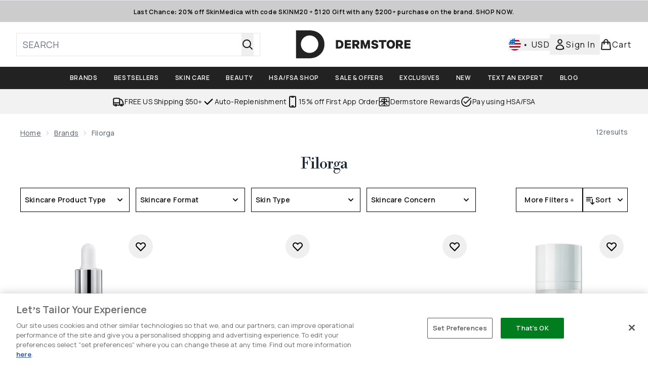

--- FILE ---
content_type: text/javascript; charset=utf-8
request_url: https://78wuobegq2.chat.digital.ringcentral.com/chat/b6f0711a42a63be276ccfeab/loader.js
body_size: 52488
content:
!function(){var t=void 0!==window.opera&&"[object Opera]"===window.opera.toString();window.DimeloAsyncLoader={loadScript:function(e,n){var a=document.createElement("script");a.type="text/javascript",a.async=!0,!a.attachEvent||a.attachEvent.toString&&a.attachEvent.toString().indexOf("[native code")<0||t?a.addEventListener("load",n):a.attachEvent("onreadystatechange",(function(t){/^(complete|loaded)$/.test((t.currentTarget||t.srcElement).readyState)&&n()})),"/"===e[0]&&"/"===e[1]&&(e=("https:"===document.location.protocol?"https:":"http:")+e),a.src=e,(document.getElementsByTagName("body")[0]||document.getElementsByTagName("head")[0]).appendChild(a)},loadStylesheet:function(t,e){var n=document.createElement("link");n.rel="stylesheet",n.href=t,n.addEventListener("load",e),document.head.appendChild(n)}}}();

var _internal_chatq = _internal_chatq || [];

_internal_chatq.push(["_setDomainName","78wuobegq2"]);
_internal_chatq.push(["_setToken","b6f0711a42a63be276ccfeab"]);
_internal_chatq.push(["_setClientOptions",{"liveChat":false,"messageImpossibleDelay":480,"multiDomain":true,"webNotificationsEnabled":true,"jwtMode":"reject","disableAttachmentsUpload":false,"enableEmbeddedVideo":false,"enableRemoteDeletion":false,"enableGssSecureUuids":false,"anonymizeTypingPreview":false,"parallelOpenThreadsEnabled":false,"title":"Customer Support","avatarUrl":"https://78wuobegq2.digital.ringcentral.com/files/identities/49e/0bc/bb0f6543b97710980c8fd75072/avatar/dermstore.png?06a226"}]);


// Triggers
_internal_chatq.push(["_addTriggers",[{"id":"6761aa8136d6a000085b3e2e","label":"Dermstore US - LC - Agent Availability","conditions":[],"supported_modes":["online"],"actions":[{"name":"SHOW_MESSAGING"},{"name":"SHOW_FORM","item_token":"96e51cb9c0c1ddafc6275b73"}],"processings":[],"debug":false,"check_presence":true,"last":false,"once":false}]]);



  // Welcome messages
  _internal_chatq.push(["_addWelcomeMessages",[{"language":null,"body":"Thank you for chatting with us. How can we help you today?"}]]);


// Items

  _internal_chatq.push(["_addCatalogItem",{"id":"67b5f9870a408900076bced0","label":"Dermstore US","support_offline":false,"token":"96e51cb9c0c1ddafc6275b73","type":"FORM","selector":"#dimelo_chat_pre_chat_form_96e51cb9c0c1ddafc6275b73","markup_selector":null,"html_code":"\u003cdiv id=\"dimelo_chat_pre_chat_form_96e51cb9c0c1ddafc6275b73\" class=\"dimelo_chat_item dimelo_chat_pre_chat_form\"\u003e \u003cdiv class=\"dimelo_chat_item_container dimelo_chat_pre_chat_form_container\"\u003e \u003cstyle\u003e @font-face { font-family: \"Roboto\"; src: url(\"[data-uri]\") format('woff2'), url(\"[data-uri]\") format('woff'); font-weight: normal; font-style: normal; } \u003c/style\u003e \u003cdiv class=\"dimelo-chat-pre-chat-form-wrapper\"\u003e \u003cheader\u003e \u003cdiv\u003e \u003cp class=\"dimelo-chat-pre-chat-form-h1\"\u003eChat with us!\u003c/p\u003e \u003c/div\u003e \u003cp class=\"dimelo-chat-pre-chat-form-h2\"\u003ePlease fill in the form below before starting the chat.\u003c/p\u003e \u003c/header\u003e \u003cform\u003e \u003cp\u003e \u003clabel for=\"firstname_field\"\u003eFirst name \u003cspan class=\"required\"\u003e*\u003c/span\u003e\u003c/label\u003e \u003cinput id=\"firstname_field\" type=\"text\" name=\"firstname\" required/\u003e \u003c/p\u003e \u003cp\u003e \u003clabel for=\"lastname_field\"\u003eLast name \u003cspan class=\"required\"\u003e*\u003c/span\u003e\u003c/label\u003e \u003cinput id=\"lastname_field\" type=\"text\" name=\"lastname\" required/\u003e \u003c/p\u003e \u003cp\u003e \u003clabel for=\"email_field\"\u003eEmail\u003c/label\u003e \u003cinput id=\"email_field\" type=\"email\" name=\"email\"/\u003e \u003c/p\u003e \u003cp\u003e \u003cbutton type=\"button\" id=\"dimelo_submit_96e51cb9c0c1ddafc6275b73\"\u003eStart chat\u003c/button\u003e \u003c/p\u003e \u003c/form\u003e \u003c/div\u003e \u003c/div\u003e \u003c/div\u003e","css_code":"#dimelo_chat_pre_chat_form_96e51cb9c0c1ddafc6275b73,#dimelo_chat_pre_chat_form_96e51cb9c0c1ddafc6275b73 .dimelo_chat_item_container{display:inherit}#dimelo_chat_pre_chat_form_96e51cb9c0c1ddafc6275b73 .dimelo_chat_item_action,#dimelo_chat_pre_chat_form_96e51cb9c0c1ddafc6275b73 .dimelo_chat_button_action,#dimelo_chat_pre_chat_form_96e51cb9c0c1ddafc6275b73 .dimelo_chat_invitation_action,#dimelo_chat_pre_chat_form_96e51cb9c0c1ddafc6275b73 .dimelo_chat_item_dismiss,#dimelo_chat_pre_chat_form_96e51cb9c0c1ddafc6275b73 .dimelo_chat_buttom_dismiss,#dimelo_chat_pre_chat_form_96e51cb9c0c1ddafc6275b73 .dimelo_chat_invitation_dismiss{cursor:pointer}#dimelo_chat_pre_chat_form_96e51cb9c0c1ddafc6275b73 .dimelo_chat_mode_online .dimelo_chat_show_when_offline,#dimelo_chat_pre_chat_form_96e51cb9c0c1ddafc6275b73 .dimelo_chat_mode_online .dimelo_chat_hide_when_online{display:none}#dimelo_chat_pre_chat_form_96e51cb9c0c1ddafc6275b73 .dimelo_chat_mode_offline .dimelo_chat_show_when_online,#dimelo_chat_pre_chat_form_96e51cb9c0c1ddafc6275b73 .dimelo_chat_mode_offline .dimelo_chat_hide_when_offline{display:none}#dimelo_chat_pre_chat_form_96e51cb9c0c1ddafc6275b73 .dimelo_chat_pre_chat_form_container{margin:0;padding:0;width:100%;height:100%;overflow:hidden}@keyframes pcf-exit{0%{box-shadow:0 0 20px rgba(0,0,0,0.25);top:0}100%{box-shadow:0 0 20px rgba(0,0,0,0.25);top:100%}}#dimelo_chat_pre_chat_form_96e51cb9c0c1ddafc6275b73 .dimelo_chat_pre_chat_form_container .dimelo-chat-pre-chat-form-wrapper{position:relative}#dimelo_chat_pre_chat_form_96e51cb9c0c1ddafc6275b73 .dimelo_chat_pre_chat_form_container .dimelo-chat-pre-chat-form-wrapper.dimelo-chat-pre-chat-form-wrapper-closing{animation:0.8s ease-in-out pcf-exit;animation-fill-mode:forwards}#dimelo_chat_pre_chat_form_96e51cb9c0c1ddafc6275b73 .dimelo-chat-pre-chat-form-wrapper{--pcf-font-size: 14px;--pcf-font-family: 'Roboto', sans-serif;--pcf-separator-border-color: #D1D1D1;--pcf-background-color: #ffffff;--pcf-text-color: #000000;--pcf-input-text-color: #000000;--pcf-input-link-color: #4481eb;--pcf-input-border-color: #D1D1D1;--pcf-input-border-hover-color: #4481eb;--pcf-input-background-color: #ffffff;--pcf-input-focus-outline-color: #B9D2FF;--pcf-input-error-indicator-color: #f44336;--pcf-submit-background-color: #4481eb;--pcf-submit-background-hover-color: #3d74d4;--pcf-submit-text-color:  #ffffff;--pcf-submit-focus-outline-color: #B9D2FF;color:var(--pcf-text-color);background-color:var(--pcf-background-color);font-family:var(--pcf-font-family);font-size:var(--pcf-font-size);overflow:auto;padding:22px 18px;height:100%}#dimelo_chat_pre_chat_form_96e51cb9c0c1ddafc6275b73 .dimelo-chat-pre-chat-form-wrapper *,#dimelo_chat_pre_chat_form_96e51cb9c0c1ddafc6275b73 .dimelo-chat-pre-chat-form-wrapper *:before,#dimelo_chat_pre_chat_form_96e51cb9c0c1ddafc6275b73 .dimelo-chat-pre-chat-form-wrapper *:after{box-sizing:border-box}#dimelo_chat_pre_chat_form_96e51cb9c0c1ddafc6275b73 .dimelo-chat-pre-chat-form-wrapper header{margin-bottom:1.4285714286em}#dimelo_chat_pre_chat_form_96e51cb9c0c1ddafc6275b73 .dimelo-chat-pre-chat-form-wrapper header\u003ediv{display:flex;align-items:flex-start;justify-content:space-between;gap:8px}#dimelo_chat_pre_chat_form_96e51cb9c0c1ddafc6275b73 .dimelo-chat-pre-chat-form-wrapper header\u003ediv .dimelo-chat-pre-chat-form-h1{margin:0;padding:0;font-weight:bold;font-size:1.2857142857em;line-height:1.5714285714em;color:var(--pcf-text-color);min-height:1.7142857143em}#dimelo_chat_pre_chat_form_96e51cb9c0c1ddafc6275b73 .dimelo-chat-pre-chat-form-wrapper header\u003ediv button{font-size:1em;width:1.7142857143em;height:1.7142857143em;border:0;background-color:transparent;cursor:pointer;border-radius:.2857142857em;display:flex;align-items:center;justify-content:center}#dimelo_chat_pre_chat_form_96e51cb9c0c1ddafc6275b73 .dimelo-chat-pre-chat-form-wrapper header\u003ediv button svg{width:1em;height:1em;flex-shrink:0;fill:var(--pcf-text-color);opacity:0.7}#dimelo_chat_pre_chat_form_96e51cb9c0c1ddafc6275b73 .dimelo-chat-pre-chat-form-wrapper header\u003ediv button:hover svg,#dimelo_chat_pre_chat_form_96e51cb9c0c1ddafc6275b73 .dimelo-chat-pre-chat-form-wrapper header\u003ediv button:focus svg{opacity:1}#dimelo_chat_pre_chat_form_96e51cb9c0c1ddafc6275b73 .dimelo-chat-pre-chat-form-wrapper header\u003ediv button:focus{outline:2px solid var(--pcf-input-focus-outline-color)}#dimelo_chat_pre_chat_form_96e51cb9c0c1ddafc6275b73 .dimelo-chat-pre-chat-form-wrapper .dimelo-chat-pre-chat-form-h2{margin:.7142857143em 0 0;font-size:1.1428571429em;line-height:1.4285714286em;font-weight:normal;color:var(--pcf-text-color)}#dimelo_chat_pre_chat_form_96e51cb9c0c1ddafc6275b73 .dimelo-chat-pre-chat-form-wrapper p{margin:1.4285714286em 0;font-size:1em;line-height:1.2857142857em}#dimelo_chat_pre_chat_form_96e51cb9c0c1ddafc6275b73 .dimelo-chat-pre-chat-form-wrapper p:first-child{margin-top:0}#dimelo_chat_pre_chat_form_96e51cb9c0c1ddafc6275b73 .dimelo-chat-pre-chat-form-wrapper p:last-child{margin-bottom:0}#dimelo_chat_pre_chat_form_96e51cb9c0c1ddafc6275b73 .dimelo-chat-pre-chat-form-wrapper p a{color:var(--pcf-input-link-color);text-decoration:none}#dimelo_chat_pre_chat_form_96e51cb9c0c1ddafc6275b73 .dimelo-chat-pre-chat-form-wrapper p a:hover,#dimelo_chat_pre_chat_form_96e51cb9c0c1ddafc6275b73 .dimelo-chat-pre-chat-form-wrapper p a:focus{color:var(--pcf-input-link-color);text-decoration:underline}#dimelo_chat_pre_chat_form_96e51cb9c0c1ddafc6275b73 .dimelo-chat-pre-chat-form-wrapper hr{border:0;border-top:.0714285714em solid var(--pcf-separator-border-color);height:0}#dimelo_chat_pre_chat_form_96e51cb9c0c1ddafc6275b73 .dimelo-chat-pre-chat-form-wrapper input,#dimelo_chat_pre_chat_form_96e51cb9c0c1ddafc6275b73 .dimelo-chat-pre-chat-form-wrapper textarea,#dimelo_chat_pre_chat_form_96e51cb9c0c1ddafc6275b73 .dimelo-chat-pre-chat-form-wrapper select{color:var(--pcf-input-text-color);font-family:var(--pcf-font-family);font-weight:normal;font-size:1em;border:.0714285714em solid var(--pcf-input-border-color);border-radius:.2857142857em;width:100%;padding:.5714285714em;background-color:var(--pcf-input-background-color)}#dimelo_chat_pre_chat_form_96e51cb9c0c1ddafc6275b73 .dimelo-chat-pre-chat-form-wrapper input.required-error,#dimelo_chat_pre_chat_form_96e51cb9c0c1ddafc6275b73 .dimelo-chat-pre-chat-form-wrapper textarea.required-error,#dimelo_chat_pre_chat_form_96e51cb9c0c1ddafc6275b73 .dimelo-chat-pre-chat-form-wrapper select.required-error{border-color:var(--pcf-input-error-indicator-color)}#dimelo_chat_pre_chat_form_96e51cb9c0c1ddafc6275b73 .dimelo-chat-pre-chat-form-wrapper input:hover,#dimelo_chat_pre_chat_form_96e51cb9c0c1ddafc6275b73 .dimelo-chat-pre-chat-form-wrapper input:focus,#dimelo_chat_pre_chat_form_96e51cb9c0c1ddafc6275b73 .dimelo-chat-pre-chat-form-wrapper textarea:hover,#dimelo_chat_pre_chat_form_96e51cb9c0c1ddafc6275b73 .dimelo-chat-pre-chat-form-wrapper textarea:focus,#dimelo_chat_pre_chat_form_96e51cb9c0c1ddafc6275b73 .dimelo-chat-pre-chat-form-wrapper select:hover,#dimelo_chat_pre_chat_form_96e51cb9c0c1ddafc6275b73 .dimelo-chat-pre-chat-form-wrapper select:focus{border-color:var(--pcf-input-border-hover-color)}#dimelo_chat_pre_chat_form_96e51cb9c0c1ddafc6275b73 .dimelo-chat-pre-chat-form-wrapper input:focus,#dimelo_chat_pre_chat_form_96e51cb9c0c1ddafc6275b73 .dimelo-chat-pre-chat-form-wrapper textarea:focus,#dimelo_chat_pre_chat_form_96e51cb9c0c1ddafc6275b73 .dimelo-chat-pre-chat-form-wrapper select:focus{outline:.2142857143em solid var(--pcf-input-focus-outline-color)}#dimelo_chat_pre_chat_form_96e51cb9c0c1ddafc6275b73 .dimelo-chat-pre-chat-form-wrapper p\u003elabel{display:block;font-size:1em;line-height:1.2857142857em;font-weight:bold;color:var(--pcf-text-color);margin-bottom:.3571428571em}#dimelo_chat_pre_chat_form_96e51cb9c0c1ddafc6275b73 .dimelo-chat-pre-chat-form-wrapper label.checkbox-or-radio{font-weight:normal;display:flex;gap:.8571428571em;align-items:flex-start}#dimelo_chat_pre_chat_form_96e51cb9c0c1ddafc6275b73 .dimelo-chat-pre-chat-form-wrapper label.checkbox-or-radio span{line-height:1.1428571429em}#dimelo_chat_pre_chat_form_96e51cb9c0c1ddafc6275b73 .dimelo-chat-pre-chat-form-wrapper p\u003elabel+label{margin:.8571428571em 0 0;line-height:1.2857142857em}#dimelo_chat_pre_chat_form_96e51cb9c0c1ddafc6275b73 .dimelo-chat-pre-chat-form-wrapper label span.required{color:var(--pcf-input-error-indicator-color)}#dimelo_chat_pre_chat_form_96e51cb9c0c1ddafc6275b73 .dimelo-chat-pre-chat-form-wrapper textarea{resize:none;height:100px}#dimelo_chat_pre_chat_form_96e51cb9c0c1ddafc6275b73 .dimelo-chat-pre-chat-form-wrapper input[type=\"text\"]:-webkit-autofill,#dimelo_chat_pre_chat_form_96e51cb9c0c1ddafc6275b73 .dimelo-chat-pre-chat-form-wrapper input[type=\"text\"]:-webkit-autofill:hover,#dimelo_chat_pre_chat_form_96e51cb9c0c1ddafc6275b73 .dimelo-chat-pre-chat-form-wrapper input[type=\"text\"]:-webkit-autofill:focus,#dimelo_chat_pre_chat_form_96e51cb9c0c1ddafc6275b73 .dimelo-chat-pre-chat-form-wrapper input[type=\"text\"]:-webkit-autofill:active,#dimelo_chat_pre_chat_form_96e51cb9c0c1ddafc6275b73 .dimelo-chat-pre-chat-form-wrapper input[type=\"tel\"]:-webkit-autofill,#dimelo_chat_pre_chat_form_96e51cb9c0c1ddafc6275b73 .dimelo-chat-pre-chat-form-wrapper input[type=\"tel\"]:-webkit-autofill:hover,#dimelo_chat_pre_chat_form_96e51cb9c0c1ddafc6275b73 .dimelo-chat-pre-chat-form-wrapper input[type=\"tel\"]:-webkit-autofill:focus,#dimelo_chat_pre_chat_form_96e51cb9c0c1ddafc6275b73 .dimelo-chat-pre-chat-form-wrapper input[type=\"tel\"]:-webkit-autofill:active,#dimelo_chat_pre_chat_form_96e51cb9c0c1ddafc6275b73 .dimelo-chat-pre-chat-form-wrapper input[type=\"email\"]:-webkit-autofill,#dimelo_chat_pre_chat_form_96e51cb9c0c1ddafc6275b73 .dimelo-chat-pre-chat-form-wrapper input[type=\"email\"]:-webkit-autofill:hover,#dimelo_chat_pre_chat_form_96e51cb9c0c1ddafc6275b73 .dimelo-chat-pre-chat-form-wrapper input[type=\"email\"]:-webkit-autofill:focus,#dimelo_chat_pre_chat_form_96e51cb9c0c1ddafc6275b73 .dimelo-chat-pre-chat-form-wrapper input[type=\"email\"]:-webkit-autofill:active{-webkit-background-clip:text;-webkit-text-fill-color:var(--pcf-text-color);box-shadow:0 0 0 3em var(--pcf-input-background-color) inset}#dimelo_chat_pre_chat_form_96e51cb9c0c1ddafc6275b73 .dimelo-chat-pre-chat-form-wrapper input[type=\"radio\"],#dimelo_chat_pre_chat_form_96e51cb9c0c1ddafc6275b73 .dimelo-chat-pre-chat-form-wrapper input[type=\"checkbox\"]{-webkit-appearance:none;-moz-appearance:none;-ms-appearance:none;appearance:none;outline:none;width:auto;padding:0;margin:0;width:calc(4px + .8571428571em);height:calc(4px + .8571428571em);flex-shrink:0;flex-grow:0}#dimelo_chat_pre_chat_form_96e51cb9c0c1ddafc6275b73 .dimelo-chat-pre-chat-form-wrapper input[type=\"radio\"]:focus,#dimelo_chat_pre_chat_form_96e51cb9c0c1ddafc6275b73 .dimelo-chat-pre-chat-form-wrapper input[type=\"checkbox\"]:focus{outline:.2142857143em solid var(--pcf-input-focus-outline-color);outline-offset:1px}#dimelo_chat_pre_chat_form_96e51cb9c0c1ddafc6275b73 .dimelo-chat-pre-chat-form-wrapper input[type=\"radio\"]{border-radius:.6428571429em}#dimelo_chat_pre_chat_form_96e51cb9c0c1ddafc6275b73 .dimelo-chat-pre-chat-form-wrapper input[type=\"radio\"]:checked{position:relative}#dimelo_chat_pre_chat_form_96e51cb9c0c1ddafc6275b73 .dimelo-chat-pre-chat-form-wrapper input[type=\"radio\"]:checked::before{font-size:1em;position:absolute;content:'';border-radius:50%;background-color:var(--pcf-input-border-hover-color);top:2px;left:2px;width:.7142857143em;height:.7142857143em}#dimelo_chat_pre_chat_form_96e51cb9c0c1ddafc6275b73 .dimelo-chat-pre-chat-form-wrapper input[type=\"checkbox\"]{border-radius:.2857142857em}#dimelo_chat_pre_chat_form_96e51cb9c0c1ddafc6275b73 .dimelo-chat-pre-chat-form-wrapper input[type=\"checkbox\"]:checked{position:relative;border-color:var(--pcf-input-border-hover-color)}#dimelo_chat_pre_chat_form_96e51cb9c0c1ddafc6275b73 .dimelo-chat-pre-chat-form-wrapper input[type=\"checkbox\"]:checked::before,#dimelo_chat_pre_chat_form_96e51cb9c0c1ddafc6275b73 .dimelo-chat-pre-chat-form-wrapper input[type=\"checkbox\"]:checked::after{font-size:1em;position:absolute;content:'';top:0px;left:0px;width:1em;height:1em;border-radius:.1428571429em}#dimelo_chat_pre_chat_form_96e51cb9c0c1ddafc6275b73 .dimelo-chat-pre-chat-form-wrapper input[type=\"checkbox\"]:checked::before{background-color:var(--pcf-input-border-hover-color)}#dimelo_chat_pre_chat_form_96e51cb9c0c1ddafc6275b73 .dimelo-chat-pre-chat-form-wrapper input[type=\"checkbox\"]:checked::after{top:2px;left:2px;width:.7142857143em;height:.7142857143em;background-color:var(--pcf-background-color);clip-path:polygon(31.78% 73.12%, 8.08% 48.24%, 0% 56.65%, 31.78% 90%, 100% 18.41%, 91.98% 10%)}#dimelo_chat_pre_chat_form_96e51cb9c0c1ddafc6275b73 .dimelo-chat-pre-chat-form-wrapper p button{font-family:var(--pcf-font-family);font-size:1em;display:block;width:100%;padding:1em;border:0;border-radius:.2857142857em;color:var(--pcf-submit-text-color);background-color:var(--pcf-submit-background-color);cursor:pointer}#dimelo_chat_pre_chat_form_96e51cb9c0c1ddafc6275b73 .dimelo-chat-pre-chat-form-wrapper p button:hover,#dimelo_chat_pre_chat_form_96e51cb9c0c1ddafc6275b73 .dimelo-chat-pre-chat-form-wrapper p button:focus{background-color:var(--pcf-submit-background-hover-color)}#dimelo_chat_pre_chat_form_96e51cb9c0c1ddafc6275b73 .dimelo-chat-pre-chat-form-wrapper p button:focus{outline:.2142857143em solid var(--pcf-submit-focus-outline-color)}\n"}]);





_internal_chatq.push(["_start"]);

DimeloAsyncLoader.loadScript("https://78wuobegq2.chat.digital.ringcentral.com/assets/messaging-b0123a41af1fec2d7dab8ac5c86bbdc27e92351b8b16d6903785c4c3d1c7c7e8.js", function () {

  

var $ = Dimelo.Messaging.jQuery;
var Client = Dimelo.Messaging.Client;
var Manager = Dimelo.Messaging.Manager;
var SDK = Dimelo.Messaging.SDK;

var base_url = "//%{domainName}.chat.digital.ringcentral.com";
var dm_url = "https://%{domain_name}.messaging.digital.ringcentral.com/web";

$.extend(Client, {
  COBROWSING_URL: base_url + "/chat/%{token}/cobrowsing.js",
  EMOJIONE_URL: base_url + "/images/emojione/%{imageType}/"
});

$.extend(Manager, {
  STATUS_URL: base_url + "/chat/%{token}/status.js",
  CROSS_STORAGE_HUB_URL: base_url + "/chat/%{token}/cross-storage-hub.html"
});

$.extend(SDK, {
  SSL_SUPPORTED: true,
  ATTACHMENT_URL: dm_url + "/attachments",
  DIMELO_MOBILE_URL: dm_url,
  ENV: "production",
  FAYE_URL: "https://%{domainName}.ws.digital.ringcentral.com:443/faye",
});


  
    "2026-01-15 12:22:50 +0000";
    Dimelo.Messaging.Manager.registerCustomVariable({"variable_name":"MOBILE","type":"BOOLEAN","in_page_filling":false});
  
    "2026-01-15 12:22:50 +0000";
    Dimelo.Messaging.Manager.registerCustomVariable({"variable_name":"MOBILE_APP_VERSION","type":"STRING","in_page_filling":false});
  
    "2026-01-15 12:22:50 +0000";
    Dimelo.Messaging.Manager.registerCustomVariable({"variable_name":"MOBILE_DEVICE","type":"STRING","in_page_filling":false});
  
    "2026-01-15 12:22:50 +0000";
    Dimelo.Messaging.Manager.registerCustomVariable({"variable_name":"MOBILE_LOCALE","type":"STRING","in_page_filling":false});
  
    "2026-01-15 12:22:50 +0000";
    Dimelo.Messaging.Manager.registerCustomVariable({"variable_name":"MOBILE_SITE","type":"STRING","in_page_filling":false});
  
    "2026-01-15 12:22:50 +0000";
    Dimelo.Messaging.Manager.registerCustomVariable({"variable_name":"MOBILE_SKILL","type":"STRING","in_page_filling":false});
  
    "2026-01-15 12:22:50 +0000";
    Dimelo.Messaging.Manager.registerCustomVariable({"variable_name":"BASKET_TOTAL","type":"STRING","in_page_filling":false});
  
    "2026-01-15 12:22:50 +0000";
    Dimelo.Messaging.Manager.registerCustomVariable({"variable_name":"ORDER_NUMBER","type":"STRING","in_page_filling":false});
  
    "2026-01-15 12:22:50 +0000";
    Dimelo.Messaging.Manager.registerCustomVariable({"variable_name":"BROWSER","type":"STRING","in_page_filling":false});
  
    "2026-01-15 12:22:50 +0000";
    Dimelo.Messaging.Manager.registerCustomVariable({"variable_name":"OPERATING_SYSTEM","type":"STRING","in_page_filling":false});
  
    "2026-01-15 12:22:50 +0000";
    Dimelo.Messaging.Manager.registerCustomVariable({"variable_name":"DEVICE","type":"STRING","in_page_filling":false});
  

  
  
    var customStyleSheet = ".dimelo-chat-b6f0711a42a63be276ccfeab-wrapper .dimelo-chat-container{color:#212121}.dimelo-chat-b6f0711a42a63be276ccfeab-wrapper .dimelo-chat-header{color:#fff;background-color:#4481eb;-webkit-tap-highlight-color:transparent}.dimelo-chat-b6f0711a42a63be276ccfeab-wrapper .dimelo-chat-body{background:#fff;transition:background-color 0.5s ease}.dimelo-chat-b6f0711a42a63be276ccfeab-wrapper .dimelo-chat-body .dimelo-chat-timestamp p{transition:background 0.5s ease}.dimelo-chat-b6f0711a42a63be276ccfeab-wrapper .dimelo-chat-body.dimelo-chat-background-dimmed{background:#ABABAB}.dimelo-chat-b6f0711a42a63be276ccfeab-wrapper .dimelo-chat-body.dimelo-chat-background-dimmed .dimelo-chat-timestamp p{background:none}.dimelo-chat-b6f0711a42a63be276ccfeab-wrapper .dimelo-chat-frame{background-color:#fff;background-color:rgba(255,255,255,0.9)}.dimelo-chat-b6f0711a42a63be276ccfeab-wrapper .dimelo-chat-survey-frame{background:white}.dimelo-chat-b6f0711a42a63be276ccfeab-wrapper .dimelo-chat-round-button{background-color:#4481eb;-webkit-tap-highlight-color:transparent}.dimelo-chat-b6f0711a42a63be276ccfeab-wrapper .dimelo-chat-round-button:hover::before{content:'';position:absolute;display:block;top:0;left:0;width:100%;height:100%;border-radius:50%;background-color:rgba(0,0,0,0.12)}.dimelo-chat-b6f0711a42a63be276ccfeab-wrapper .dimelo-chat-bubble-notification{background-color:#f0512a;color:#fff}.dimelo-chat-b6f0711a42a63be276ccfeab-wrapper .dimelo-chat-bubble .dimelo-chat-bubble-icon svg g path:last-child{fill:#fff}.dimelo-chat-b6f0711a42a63be276ccfeab-wrapper .dimelo-chat-bubble .dimelo-chat-bubble-minimize-icon svg,.dimelo-chat-b6f0711a42a63be276ccfeab-wrapper .dimelo-chat-bubble .dimelo-chat-bubble-minimize-icon svg g g{fill:#fff}.dimelo-chat-b6f0711a42a63be276ccfeab-wrapper .dimelo-chat-wrapper.dimelo-chat-embedded .dimelo-chat-container .dimelo-chat-threads-frame,.dimelo-chat-b6f0711a42a63be276ccfeab-wrapper .dimelo-chat-wrapper.dimelo-chat-embedded .dimelo-chat-container .dimelo-chat-window,.dimelo-chat-b6f0711a42a63be276ccfeab-wrapper .dimelo-chat-wrapper.dimelo-chat-embedded .dimelo-chat-container .dimelo-chat-conversation-header{border-color:#E7E7E7}.dimelo-chat-b6f0711a42a63be276ccfeab-wrapper .dimelo-chat-wrapper.dimelo-chat-embedded .dimelo-chat-container .dimelo-chat-embedded-header{background-color:#ffffff}.dimelo-chat-b6f0711a42a63be276ccfeab-wrapper .dimelo-chat-wrapper.dimelo-chat-embedded .dimelo-chat-container .dimelo-chat-conversation-header-title{color:#A1A1A1}.dimelo-chat-b6f0711a42a63be276ccfeab-wrapper .dimelo-chat-wrapper.dimelo-chat-embedded:not(.dimelo-chat-condensed) .dimelo-chat-container .dimelo-chat-thread.dimelo-chat-thread-selected{background-color:rgba(68,129,235,0.07)}.dimelo-chat-b6f0711a42a63be276ccfeab-wrapper .dimelo-chat-global-notification{background-color:#f0512a}.dimelo-chat-b6f0711a42a63be276ccfeab-wrapper .dimelo-chat-header .dimelo-chat-global-notification:hover+.dimelo-chat-control,.dimelo-chat-b6f0711a42a63be276ccfeab-wrapper .dimelo-chat-header .dimelo-chat-control:hover{background-color:#3d74d4}.dimelo-chat-b6f0711a42a63be276ccfeab-wrapper .dimelo-chat-header{border-color:rgba(0,0,0,0.19)}.dimelo-chat-b6f0711a42a63be276ccfeab-wrapper .dimelo-chat-control-quit-icon svg path,.dimelo-chat-b6f0711a42a63be276ccfeab-wrapper .dimelo-chat-control-close-right-icon svg path,.dimelo-chat-b6f0711a42a63be276ccfeab-wrapper .dimelo-chat-control-close-left-icon svg path,.dimelo-chat-b6f0711a42a63be276ccfeab-wrapper .dimelo-chat-control-back-icon svg path{fill:#fff}.dimelo-chat-b6f0711a42a63be276ccfeab-wrapper .dimelo-chat-button{background-color:#4481eb;color:#fff}.dimelo-chat-b6f0711a42a63be276ccfeab-wrapper .dimelo-chat-button:hover{background-color:#2d71e9}.dimelo-chat-b6f0711a42a63be276ccfeab-wrapper .dimelo-chat-textarea::placeholder{color:#A1A1A1}.dimelo-chat-b6f0711a42a63be276ccfeab-wrapper .dimelo-chat-attachment-frame{background-color:#fff;background-color:rgba(255,255,255,0.9)}.dimelo-chat-b6f0711a42a63be276ccfeab-wrapper .dimelo-chat-drop-zone{border-color:#4481eb;background-color:transparent}.dimelo-chat-b6f0711a42a63be276ccfeab-wrapper .dimelo-chat-drag-active .dimelo-chat-drop-zone{background-color:rgba(68,129,235,0.1)}.dimelo-chat-b6f0711a42a63be276ccfeab-wrapper .dimelo-chat-drop-zone-text{color:#4481eb}.dimelo-chat-b6f0711a42a63be276ccfeab-wrapper .dimelo-chat-cobrowsing-status{background-color:#667080}.dimelo-chat-b6f0711a42a63be276ccfeab-wrapper .dimelo-chat-cobrowsing-status .dimelo-chat-cobrowsing-status-text{color:white}.dimelo-chat-b6f0711a42a63be276ccfeab-wrapper .dimelo-chat-cobrowsing-status .dimelo-chat-cobrowsing-status-close{color:black;background-color:#EFEFF0}.dimelo-chat-b6f0711a42a63be276ccfeab-wrapper .dimelo-chat-cobrowsing-status .dimelo-chat-cobrowsing-status-close:hover{background-color:#d7d7d8}.dimelo-chat-b6f0711a42a63be276ccfeab-wrapper .dimelo-chat-message-date{display:none}.dimelo-chat-b6f0711a42a63be276ccfeab-wrapper .dimelo-chat-video-content{background-color:#ecf0f6}.dimelo-chat-b6f0711a42a63be276ccfeab-wrapper .dimelo-chat-message-body{color:#212121;background-color:#ecf0f6}.dimelo-chat-b6f0711a42a63be276ccfeab-wrapper .dimelo-chat-message-body a{color:#212121}.dimelo-chat-b6f0711a42a63be276ccfeab-wrapper .dimelo-chat-video-call-request-message-body{color:#A1A1A1}.dimelo-chat-b6f0711a42a63be276ccfeab-wrapper .dimelo-chat-select-button{background-color:#ffffff;border-color:#4481eb;color:#4481eb}.dimelo-chat-b6f0711a42a63be276ccfeab-wrapper .dimelo-chat-select-button:hover{background-color:#4481eb;color:#fff}.dimelo-chat-b6f0711a42a63be276ccfeab-wrapper .dimelo-chat-message-menu-button{color:#212121;background-color:transparent}.dimelo-chat-b6f0711a42a63be276ccfeab-wrapper .dimelo-chat-message-menu-button:hover,.dimelo-chat-b6f0711a42a63be276ccfeab-wrapper .dimelo-chat-message-menu-button:focus{background-color:#EFEFF0}.dimelo-chat-b6f0711a42a63be276ccfeab-wrapper .dimelo-chat-message-menu-button:hover .dimelo-chat-message-menu-button-icon svg path,.dimelo-chat-b6f0711a42a63be276ccfeab-wrapper .dimelo-chat-message-menu-button:focus .dimelo-chat-message-menu-button-icon svg path{fill:#212121}.dimelo-chat-b6f0711a42a63be276ccfeab-wrapper .dimelo-chat-message-menu-content-item-action{background-color:#fff}.dimelo-chat-b6f0711a42a63be276ccfeab-wrapper .dimelo-chat-message-menu-content-item-action:hover{background-color:#E0E0E0}.dimelo-chat-b6f0711a42a63be276ccfeab-wrapper .dimelo-chat-message-menu-button-icon svg path{fill:#A1A1A1}.dimelo-chat-b6f0711a42a63be276ccfeab-wrapper .dimelo-chat-message-menu-content-destroy-item-icon svg path{fill:#f44336}.dimelo-chat-b6f0711a42a63be276ccfeab-wrapper .dimelo-chat-message-menu-content-destroy-item-text{color:#f44336}.dimelo-chat-b6f0711a42a63be276ccfeab-wrapper .dimelo-chat-message-menu-content-thumbs_up-item-icon svg path,.dimelo-chat-b6f0711a42a63be276ccfeab-wrapper .dimelo-chat-message-menu-content-thumbs_down-item-icon svg path{fill:#4481eb}.dimelo-chat-b6f0711a42a63be276ccfeab-wrapper .dimelo-chat-message-menu-content{background-color:#fff}.dimelo-chat-b6f0711a42a63be276ccfeab-wrapper .dimelo-chat-message-self .dimelo-chat-message-body{color:#fff;background-color:#4481eb}.dimelo-chat-b6f0711a42a63be276ccfeab-wrapper .dimelo-chat-message-self .dimelo-chat-message-body a{color:#fff}.dimelo-chat-b6f0711a42a63be276ccfeab-wrapper .dimelo-chat-message-self.dimelo-chat-message-remotely-deleted .dimelo-chat-message-body{color:#757575;background-color:rgba(68,129,235,0.12)}.dimelo-chat-b6f0711a42a63be276ccfeab-wrapper .dimelo-chat-message-attachment-pending .dimelo-chat-message-attachment-progress{outline-color:white}.dimelo-chat-b6f0711a42a63be276ccfeab-wrapper .dimelo-chat-message-attachment-pending .dimelo-chat-message-attachment-progress-bar{background:white}.dimelo-chat-b6f0711a42a63be276ccfeab-wrapper .dimelo-chat-message-attachment-pending .dimelo-chat-message-attachment-progress-bar.dimelo-chat-message-attachment-progress-bar-processing::before{background:rgba(68,129,235,0.6)}.dimelo-chat-b6f0711a42a63be276ccfeab-wrapper .dimelo-chat-message-attachment.dimelo-chat-message-attachment-image .dimelo-chat-message-attachment-preview{border-color:#ecf0f6}.dimelo-chat-b6f0711a42a63be276ccfeab-wrapper .dimelo-chat-timestamp p,.dimelo-chat-b6f0711a42a63be276ccfeab-wrapper .dimelo-chat-welcome-message p{background:#fff}.dimelo-chat-b6f0711a42a63be276ccfeab-wrapper .dimelo-chat-timestamp span,.dimelo-chat-b6f0711a42a63be276ccfeab-wrapper .dimelo-chat-welcome-message span{background:linear-gradient(left, rgba(0,0,0,0.01), rgba(0,0,0,0.1), rgba(0,0,0,0.01))}.dimelo-chat-b6f0711a42a63be276ccfeab-wrapper .dimelo-chat-queuing-update,.dimelo-chat-b6f0711a42a63be276ccfeab-wrapper .dimelo-chat-timestamp,.dimelo-chat-b6f0711a42a63be276ccfeab-wrapper .dimelo-chat-welcome-message,.dimelo-chat-b6f0711a42a63be276ccfeab-wrapper .dimelo-chat-message-identity-screenname,.dimelo-chat-b6f0711a42a63be276ccfeab-wrapper .dimelo-chat-message-date,.dimelo-chat-b6f0711a42a63be276ccfeab-wrapper .dimelo-chat-simple-timeline-item,.dimelo-chat-b6f0711a42a63be276ccfeab-wrapper .dimelo-chat-input-disclaimer{color:#A1A1A1}.dimelo-chat-b6f0711a42a63be276ccfeab-wrapper .dimelo-chat-thread-closure{color:#757575}.dimelo-chat-b6f0711a42a63be276ccfeab-wrapper .dimelo-chat-emoji-zone{border-color:#D1D1D1;background:#fff}.dimelo-chat-b6f0711a42a63be276ccfeab-wrapper .dimelo-chat-textarea-zone{border-color:#D1D1D1;background:white}.dimelo-chat-b6f0711a42a63be276ccfeab-wrapper .dimelo-chat-container.dimelo-chat-container-disabled .dimelo-chat-textarea-zone{border-color:transparent;background-color:#F6F7F8}.dimelo-chat-b6f0711a42a63be276ccfeab-wrapper .dimelo-chat-container.dimelo-chat-container-disabled .dimelo-chat-textarea-zone .dimelo-chat-control-emoji svg path{fill:#E0E0E0}.dimelo-chat-b6f0711a42a63be276ccfeab-wrapper .dimelo-chat-container.dimelo-chat-container-disabled .dimelo-chat-textarea-zone .dimelo-chat-textarea::placeholder{color:#D1D1D1}.dimelo-chat-b6f0711a42a63be276ccfeab-wrapper .dimelo-chat-container.dimelo-chat-container-disabled .dimelo-chat-control-attachment{background-color:#F6F7F8}.dimelo-chat-b6f0711a42a63be276ccfeab-wrapper .dimelo-chat-container.dimelo-chat-container-disabled .dimelo-chat-control-attachment svg path{fill:#E0E0E0}.dimelo-chat-b6f0711a42a63be276ccfeab-wrapper .dimelo-chat-container.dimelo-chat-container-disabled .dimelo-chat-control-send{background-color:#F6F7F8}.dimelo-chat-b6f0711a42a63be276ccfeab-wrapper .dimelo-chat-container.dimelo-chat-container-disabled .dimelo-chat-input-zone .dimelo-chat-control-embedded-video{background-color:#F6F7F8}.dimelo-chat-b6f0711a42a63be276ccfeab-wrapper .dimelo-chat-container.dimelo-chat-container-disabled .dimelo-chat-input-zone .dimelo-chat-control-embedded-video svg path,.dimelo-chat-b6f0711a42a63be276ccfeab-wrapper .dimelo-chat-container.dimelo-chat-container-disabled .dimelo-chat-input-zone .dimelo-chat-control-embedded-video svg polyline{stroke:#E0E0E0}.dimelo-chat-b6f0711a42a63be276ccfeab-wrapper .dimelo-chat-textarea,.dimelo-chat-b6f0711a42a63be276ccfeab-wrapper .dimelo-chat-textarea:disabled{background:transparent}.dimelo-chat-b6f0711a42a63be276ccfeab-wrapper .dimelo-chat-status{background-color:#cdd9ef}.dimelo-chat-b6f0711a42a63be276ccfeab-wrapper .dimelo-chat-control-attachment{background-color:#EFEFF0}.dimelo-chat-b6f0711a42a63be276ccfeab-wrapper .dimelo-chat-container:not(.dimelo-chat-container-disabled) .dimelo-chat-control-emoji:hover svg path,.dimelo-chat-b6f0711a42a63be276ccfeab-wrapper .dimelo-chat-container:not(.dimelo-chat-container-disabled) .dimelo-chat-control-emoji.dimelo-chat-opened svg path{fill:#212121}.dimelo-chat-b6f0711a42a63be276ccfeab-wrapper .dimelo-chat-container:not(.dimelo-chat-container-disabled) .dimelo-chat-control-attachment:hover{background-color:#E0E0E0}.dimelo-chat-b6f0711a42a63be276ccfeab-wrapper .dimelo-chat-container:not(.dimelo-chat-container-disabled) .dimelo-chat-control-attachment:hover svg path{fill:#757575}.dimelo-chat-b6f0711a42a63be276ccfeab-wrapper .dimelo-chat-control-attachment,.dimelo-chat-b6f0711a42a63be276ccfeab-wrapper .dimelo-chat-control-emoji,.dimelo-chat-b6f0711a42a63be276ccfeab-wrapper .dimelo-chat-control-embedded-video{-webkit-tap-highlight-color:transparent}.dimelo-chat-b6f0711a42a63be276ccfeab-wrapper .dimelo-chat-attachments-upload-disabled.dimelo-chat-container:not(.dimelo-chat-container-disabled) .dimelo-chat-input-zone:not(.typing) .dimelo-chat-control-send{background-color:#E7E7E7}.dimelo-chat-b6f0711a42a63be276ccfeab-wrapper .dimelo-chat-attachments-upload-disabled.dimelo-chat-container:not(.dimelo-chat-container-disabled) .dimelo-chat-input-zone:not(.typing) .dimelo-chat-control-send:hover{background-color:#E7E7E7}.dimelo-chat-b6f0711a42a63be276ccfeab-wrapper .dimelo-chat-attachments-upload-enabled .dimelo-chat-input-zone .dimelo-chat-control-send,.dimelo-chat-b6f0711a42a63be276ccfeab-wrapper .dimelo-chat-attachments-upload-disabled .dimelo-chat-input-zone.typing .dimelo-chat-control-send{background-color:#4481eb}.dimelo-chat-b6f0711a42a63be276ccfeab-wrapper .dimelo-chat-attachments-upload-enabled .dimelo-chat-input-zone .dimelo-chat-control-send:hover,.dimelo-chat-b6f0711a42a63be276ccfeab-wrapper .dimelo-chat-attachments-upload-disabled .dimelo-chat-input-zone.typing .dimelo-chat-control-send:hover{background-color:#3d74d4}.dimelo-chat-b6f0711a42a63be276ccfeab-wrapper .dimelo-chat-attachments-upload-enabled .dimelo-chat-input-zone .dimelo-chat-control-send svg path,.dimelo-chat-b6f0711a42a63be276ccfeab-wrapper .dimelo-chat-attachments-upload-disabled .dimelo-chat-input-zone.typing .dimelo-chat-control-send svg path{fill:#fff}.dimelo-chat-b6f0711a42a63be276ccfeab-wrapper .dimelo-chat-input-zone .dimelo-chat-control-embedded-video{background-color:#EFEFF0}.dimelo-chat-b6f0711a42a63be276ccfeab-wrapper .dimelo-chat-input-zone .dimelo-chat-control-embedded-video svg path,.dimelo-chat-b6f0711a42a63be276ccfeab-wrapper .dimelo-chat-input-zone .dimelo-chat-control-embedded-video svg polyline{stroke:#ABABAB}.dimelo-chat-b6f0711a42a63be276ccfeab-wrapper .dimelo-chat-input-zone .dimelo-chat-control-embedded-video:hover{background-color:#E7E7E7}.dimelo-chat-b6f0711a42a63be276ccfeab-wrapper .dimelo-chat-input-zone .dimelo-chat-control-embedded-video:hover svg path,.dimelo-chat-b6f0711a42a63be276ccfeab-wrapper .dimelo-chat-input-zone .dimelo-chat-control-embedded-video:hover svg polyline{stroke:#757575}.dimelo-chat-b6f0711a42a63be276ccfeab-wrapper .dimelo-chat-rich-link-message .dimelo-chat-message-attachment.dimelo-chat-message-attachment-image,.dimelo-chat-b6f0711a42a63be276ccfeab-wrapper .dimelo-chat-template-message .dimelo-chat-message-attachment.dimelo-chat-message-attachment-image{border-color:#ecf0f6}.dimelo-chat-b6f0711a42a63be276ccfeab-wrapper .dimelo-chat-message:not(.dimelo-chat-carousel-message) .dimelo-chat-template-body,.dimelo-chat-b6f0711a42a63be276ccfeab-wrapper .dimelo-chat-message.dimelo-chat-single-template .dimelo-chat-template-body{background-color:#ecf0f6}.dimelo-chat-b6f0711a42a63be276ccfeab-wrapper .dimelo-chat-template-message .dimelo-chat-structured-attachment+.dimelo-chat-template-body{border-color:#ecf0f6;background-color:#ffffff}.dimelo-chat-b6f0711a42a63be276ccfeab-wrapper .dimelo-chat-conversation .dimelo-chat-message.dimelo-chat-rich-link-message .dimelo-chat-message-body,.dimelo-chat-b6f0711a42a63be276ccfeab-wrapper .dimelo-chat-conversation .dimelo-chat-message.dimelo-chat-template-message .dimelo-chat-message-body{background-color:#ffffff}.dimelo-chat-b6f0711a42a63be276ccfeab-wrapper .dimelo-chat-template-url .dimelo-chat-template-item-url-icon svg g path+path{fill:#A1A1A1}.dimelo-chat-b6f0711a42a63be276ccfeab-wrapper .dimelo-chat-template-url a{color:#A1A1A1}.dimelo-chat-b6f0711a42a63be276ccfeab-wrapper .dimelo-chat-template-items{border-color:#ecf0f6}.dimelo-chat-b6f0711a42a63be276ccfeab-wrapper .dimelo-chat-template-item,.dimelo-chat-b6f0711a42a63be276ccfeab-wrapper .dimelo-chat-template-item a{color:#4481eb}.dimelo-chat-b6f0711a42a63be276ccfeab-wrapper .dimelo-chat-template-item:not(:first-child){border-color:#ecf0f6}.dimelo-chat-b6f0711a42a63be276ccfeab-wrapper .dimelo-chat-template-item:hover{background-color:#ecf2fd}.dimelo-chat-b6f0711a42a63be276ccfeab-wrapper .dimelo-chat-template-item-url-icon svg g path+path{fill:#4481eb}.dimelo-chat-b6f0711a42a63be276ccfeab-wrapper .dimelo-chat-carousel-message:not(.dimelo-chat-single-template) .dimelo-chat-template-body{border-color:#ecf0f6}.dimelo-chat-b6f0711a42a63be276ccfeab-wrapper .dimelo-chat-carousel-slider-arrow,.dimelo-chat-b6f0711a42a63be276ccfeab-wrapper .dimelo-chat-carousel-slider-steps{color:#E0E0E0}.dimelo-chat-b6f0711a42a63be276ccfeab-wrapper .dimelo-chat-carousel-slider-arrow{border-color:#E0E0E0;background-color:white}.dimelo-chat-b6f0711a42a63be276ccfeab-wrapper .dimelo-chat-carousel-slider-arrow svg path{fill:#E0E0E0}.dimelo-chat-b6f0711a42a63be276ccfeab-wrapper .dimelo-chat-carousel-slider-arrow.dimelo-chat-active{border-color:#ABABAB}.dimelo-chat-b6f0711a42a63be276ccfeab-wrapper .dimelo-chat-carousel-slider-arrow.dimelo-chat-active svg path{fill:#ABABAB}.dimelo-chat-b6f0711a42a63be276ccfeab-wrapper .dimelo-chat-carousel-slider-arrow.dimelo-chat-active:hover{border-color:#757575}.dimelo-chat-b6f0711a42a63be276ccfeab-wrapper .dimelo-chat-carousel-slider-arrow.dimelo-chat-active:hover svg path{fill:#757575}.dimelo-chat-b6f0711a42a63be276ccfeab-wrapper .dimelo-chat-carousel-slider-step span{background-color:#E0E0E0}.dimelo-chat-b6f0711a42a63be276ccfeab-wrapper .dimelo-chat-carousel-slider-step.dimelo-chat-active span,.dimelo-chat-b6f0711a42a63be276ccfeab-wrapper .dimelo-chat-carousel-slider-step:hover span{background-color:#ABABAB}.dimelo-chat-b6f0711a42a63be276ccfeab-wrapper .dimelo-chat-prompt-input-zone{background-color:white}.dimelo-chat-b6f0711a42a63be276ccfeab-wrapper .dimelo-chat-prompt-input-zone.dimelo-chat-prompt-in-error{border-color:#f44336}.dimelo-chat-b6f0711a42a63be276ccfeab-wrapper .dimelo-chat-prompt-input input::placeholder{color:#A1A1A1}.dimelo-chat-b6f0711a42a63be276ccfeab-wrapper .dimelo-chat-prompt-submit{background-color:#4481eb}.dimelo-chat-b6f0711a42a63be276ccfeab-wrapper .dimelo-chat-container-disabled .dimelo-chat-prompt-submit{background-color:#F6F7F8}.dimelo-chat-b6f0711a42a63be276ccfeab-wrapper .dimelo-chat-container-disabled .dimelo-chat-prompt-submit svg path{fill:#E0E0E0}.dimelo-chat-b6f0711a42a63be276ccfeab-wrapper .dimelo-chat-container-disabled .dimelo-chat-prompt-input input:disabled{color:#E0E0E0;background-color:#F6F7F8}.dimelo-chat-b6f0711a42a63be276ccfeab-wrapper .dimelo-chat-prompt-error{color:#f44336}.dimelo-chat-b6f0711a42a63be276ccfeab-wrapper .dimelo-chat-prompt-loading{background-color:#F6F7F8}.dimelo-chat-b6f0711a42a63be276ccfeab-wrapper .dimelo-chat-prompt-loader-background,.dimelo-chat-b6f0711a42a63be276ccfeab-wrapper .dimelo-chat-container-loading .dimelo-chat-conversation-frame::before,.dimelo-chat-b6f0711a42a63be276ccfeab-wrapper .dimelo-chat-threads-loading::before{border-color:#D1D1D1}.dimelo-chat-b6f0711a42a63be276ccfeab-wrapper .dimelo-chat-prompt-loader,.dimelo-chat-b6f0711a42a63be276ccfeab-wrapper .dimelo-chat-container-loading .dimelo-chat-conversation-frame::after,.dimelo-chat-b6f0711a42a63be276ccfeab-wrapper .dimelo-chat-threads-loading::after{border-color:transparent;border-top-color:#A1A1A1}.dimelo-chat-b6f0711a42a63be276ccfeab-wrapper .dimelo-chat-banner{color:white;background-color:#f44336}.dimelo-chat-b6f0711a42a63be276ccfeab-wrapper .dimelo-chat-dialog{background:white}.dimelo-chat-b6f0711a42a63be276ccfeab-wrapper .dimelo-chat-dialog-title{color:#1863e4}.dimelo-chat-b6f0711a42a63be276ccfeab-wrapper .dimelo-chat-dialog-frame-error .dimelo-chat-dialog-title{color:#f44336}.dimelo-chat-b6f0711a42a63be276ccfeab-wrapper .dimelo-chat-dialog-frame-error{background-color:rgba(254,236,235,0.9)}.dimelo-chat-b6f0711a42a63be276ccfeab-wrapper .dimelo-chat-dialog-frame-error .dimelo-chat-button{background-color:#f44336}.dimelo-chat-b6f0711a42a63be276ccfeab-wrapper .dimelo-chat-dialog-frame-error .dimelo-chat-button:hover{background-color:#f32c1e}.dimelo-chat-b6f0711a42a63be276ccfeab-wrapper .dimelo-chat-dialog-frame-delete-confirm{background-color:rgba(33,33,33,0.42)}.dimelo-chat-b6f0711a42a63be276ccfeab-wrapper .dimelo-chat-dialog-frame-delete-confirm .dimelo-chat-dialog-title{color:#212121}.dimelo-chat-b6f0711a42a63be276ccfeab-wrapper .dimelo-chat-dialog-frame-delete-confirm .dimelo-chat-dialog-button-delete-confirm{background-color:#f44336}.dimelo-chat-b6f0711a42a63be276ccfeab-wrapper .dimelo-chat-dialog-frame-delete-confirm .dimelo-chat-dialog-button-delete-confirm:hover{background-color:#f32c1e}.dimelo-chat-b6f0711a42a63be276ccfeab-wrapper .dimelo-chat-dialog-frame-delete-confirm .dimelo-chat-dialog-button-cancel{color:#4481eb;background-color:#fff}.dimelo-chat-b6f0711a42a63be276ccfeab-wrapper .dimelo-chat-dialog-frame-delete-confirm .dimelo-chat-dialog-button-cancel:hover{color:#2d71e9;background-color:#fff}.dimelo-chat-b6f0711a42a63be276ccfeab-wrapper .dimelo-chat-end-frame{background:white}.dimelo-chat-b6f0711a42a63be276ccfeab-wrapper .dimelo-chat-end-option{border-color:#4481eb;color:#4481eb;background-color:white}.dimelo-chat-b6f0711a42a63be276ccfeab-wrapper .dimelo-chat-end-option svg path{fill:#4481eb}.dimelo-chat-b6f0711a42a63be276ccfeab-wrapper .dimelo-chat-end-option:hover{background-color:#4481eb;color:white}.dimelo-chat-b6f0711a42a63be276ccfeab-wrapper .dimelo-chat-end-option:hover svg path{fill:white}.dimelo-chat-b6f0711a42a63be276ccfeab-wrapper .dimelo-chat-end-option-leave{border-color:#f0512a;color:#f0512a}.dimelo-chat-b6f0711a42a63be276ccfeab-wrapper .dimelo-chat-end-option-leave svg path{fill:#f0512a}.dimelo-chat-b6f0711a42a63be276ccfeab-wrapper .dimelo-chat-end-option-leave:hover{background-color:#f0512a;color:white}.dimelo-chat-b6f0711a42a63be276ccfeab-wrapper .dimelo-chat-end-option-leave:hover svg path{fill:white}.dimelo-chat-b6f0711a42a63be276ccfeab-wrapper .dimelo-chat-threads-frame{background-color:#fff}.dimelo-chat-b6f0711a42a63be276ccfeab-wrapper .dimelo-chat-thread{-webkit-tap-highlight-color:transparent}.dimelo-chat-b6f0711a42a63be276ccfeab-wrapper .dimelo-chat-thread:hover{background-color:#F6F7F8}.dimelo-chat-b6f0711a42a63be276ccfeab-wrapper .dimelo-chat-thread-element{border-color:#E7E7E7}.dimelo-chat-b6f0711a42a63be276ccfeab-wrapper .dimelo-chat-thread-agent-name,.dimelo-chat-b6f0711a42a63be276ccfeab-wrapper .dimelo-chat-thread-waiting-agent,.dimelo-chat-b6f0711a42a63be276ccfeab-wrapper .dimelo-chat-thread-time{color:#A1A1A1}.dimelo-chat-b6f0711a42a63be276ccfeab-wrapper .dimelo-chat-thread-badge{background-color:#f0512a;color:#fff}.dimelo-chat-b6f0711a42a63be276ccfeab-wrapper .dimelo-chat-locked-thread-badge svg path{fill:#A1A1A1}.dimelo-chat-b6f0711a42a63be276ccfeab-wrapper .dimelo-chat-threads-listing-empty-text{color:#A1A1A1}.dimelo-chat-b6f0711a42a63be276ccfeab-wrapper .dimelo-chat-em-web-webview-container-loading::after{border-color:transparent;border-top-color:#A1A1A1}.dimelo-chat-b6f0711a42a63be276ccfeab-wrapper .dimelo-chat-em-web-webview-container-loading::before{border-color:#D1D1D1}.dimelo-chat-b6f0711a42a63be276ccfeab-wrapper .dimelo-chat-em-web-webview-header{background-color:#fff;border-color:rgba(0,0,0,0.19);-webkit-tap-highlight-color:transparent}.dimelo-chat-b6f0711a42a63be276ccfeab-wrapper .dimelo-chat-em-web-webview-header-title{color:#212121}.dimelo-chat-b6f0711a42a63be276ccfeab-wrapper .dimelo-chat-em-web-webview-body{background-color:#fff}.dimelo-chat-b6f0711a42a63be276ccfeab-wrapper .dimelo-chat-control-webview-close svg{fill:#212121}.dimelo-chat-b6f0711a42a63be276ccfeab-wrapper .dimelo-chat-control-webview-close .dimelo-chat-control-webview-close-icon:hover{background-color:#e6e6e6}.dimelo-chat-b6f0711a42a63be276ccfeab-wrapper #dimelo_chat_button_6c0ee0e45174c026dff00102 .dimelo_chat_mode_offline button.button-control-quit:hover,.dimelo-chat-b6f0711a42a63be276ccfeab-wrapper #dimelo_chat_button_6c0ee0e45174c026dff00102 .dimelo_chat_mode_offline button.button-control-quit:focus:before,.dimelo-chat-b6f0711a42a63be276ccfeab-wrapper #dimelo_chat_button_6c0ee0e45174c026dff00102 .dimelo_chat_mode_offline button.button-control-quit:active:before{background:#919191}.dimelo-chat-b6f0711a42a63be276ccfeab-wrapper .dimelo-chat-wrapper .dimelo-chat-message .dimelo-chat-message-quick-action-tell_us_more{color:#4481eb}.dimelo-chat-b6f0711a42a63be276ccfeab-wrapper .dimelo-chat-wrapper .dimelo-chat-message .dimelo-chat-message-quick-action-tell_us_more:hover{background-color:transparent}.dimelo-chat-b6f0711a42a63be276ccfeab-wrapper .dimelo-chat-wrapper .dimelo-chat-message .dimelo-chat-message-quick-action-thumbs_up,.dimelo-chat-b6f0711a42a63be276ccfeab-wrapper .dimelo-chat-wrapper .dimelo-chat-message .dimelo-chat-message-quick-action-thumbs_down{border:1px solid #EFEFF0}.dimelo-chat-b6f0711a42a63be276ccfeab-wrapper .dimelo-chat-wrapper .dimelo-chat-message .dimelo-chat-message-quick-action-thumbs_up:not(.dimelo-chat-message-quick-action-clicked):hover,.dimelo-chat-b6f0711a42a63be276ccfeab-wrapper .dimelo-chat-wrapper .dimelo-chat-message .dimelo-chat-message-quick-action-thumbs_down:not(.dimelo-chat-message-quick-action-clicked):hover{opacity:1;background-color:#EFEFF0}.dimelo-chat-b6f0711a42a63be276ccfeab-wrapper .dimelo-chat-wrapper .dimelo-chat-message .dimelo-chat-message-quick-action-thumbs_up.dimelo-chat-message-quick-action-clicked,.dimelo-chat-b6f0711a42a63be276ccfeab-wrapper .dimelo-chat-wrapper .dimelo-chat-message .dimelo-chat-message-quick-action-thumbs_down.dimelo-chat-message-quick-action-clicked{border:0}.dimelo-chat-b6f0711a42a63be276ccfeab-wrapper .dimelo-chat-wrapper .dimelo-chat-message .dimelo-chat-message-quick-action-thumbs_up svg,.dimelo-chat-b6f0711a42a63be276ccfeab-wrapper .dimelo-chat-wrapper .dimelo-chat-message .dimelo-chat-message-quick-action-thumbs_down svg{fill:#757575}.dimelo-chat-b6f0711a42a63be276ccfeab-wrapper .dimelo-chat-body.dimelo-chat-background-dimmed{background:rgba(171,171,171,0.5)}.dimelo-chat-b6f0711a42a63be276ccfeab-wrapper .dimelo-chat-body.dimelo-chat-background-dimmed .dimelo-chat-timestamp p{background:none;color:#EFEFF0}.dimelo-chat-b6f0711a42a63be276ccfeab-wrapper #dimelo-chat-feedback-form-wrapper{background:#fff;box-shadow:0 0 20px rgba(33,33,33,0.25)}.dimelo-chat-b6f0711a42a63be276ccfeab-wrapper #dimelo-chat-feedback-form-wrapper header h1{color:#212121}.dimelo-chat-b6f0711a42a63be276ccfeab-wrapper #dimelo-chat-feedback-form-wrapper header button{color:#A1A1A1}.dimelo-chat-b6f0711a42a63be276ccfeab-wrapper #dimelo-chat-feedback-form-wrapper header button:hover{color:#212121}.dimelo-chat-b6f0711a42a63be276ccfeab-wrapper #dimelo-chat-feedback-form-wrapper form label{color:#212121}.dimelo-chat-b6f0711a42a63be276ccfeab-wrapper #dimelo-chat-feedback-form-wrapper form textarea{border:1px solid #E0E0E0;color:#212121;background:#F6F7F8}.dimelo-chat-b6f0711a42a63be276ccfeab-wrapper #dimelo-chat-feedback-form-wrapper form textarea:focus{border-color:#4481eb;outline:none}.dimelo-chat-b6f0711a42a63be276ccfeab-wrapper #dimelo-chat-feedback-form-wrapper form button{background:#4481eb;color:#fff}.dimelo-chat-b6f0711a42a63be276ccfeab-wrapper #dimelo-chat-feedback-form-wrapper form button:hover{background:#1863e4}.dimelo-chat-b6f0711a42a63be276ccfeab-wrapper #dimelo-chat-flash-message-wrapper{color:#fff}.dimelo-chat-b6f0711a42a63be276ccfeab-wrapper #dimelo-chat-flash-message-wrapper.dimelo-chat-flash-message-success{background-color:#4caf50}.dimelo-chat-b6f0711a42a63be276ccfeab-wrapper #dimelo-chat-flash-message-wrapper.dimelo-chat-flash-message-warning{background-color:#ff9800}.dimelo-chat-b6f0711a42a63be276ccfeab-wrapper #dimelo-chat-flash-message-wrapper .dimelo-chat-flash-message-close svg{fill:#fff}.dimelo-chat-b6f0711a42a63be276ccfeab-wrapper .dimelo-chat-header{background-color:#000000}.dimelo-chat-b6f0711a42a63be276ccfeab-wrapper .dimelo-chat-round-button{background-color:#000000}.dimelo-chat-b6f0711a42a63be276ccfeab-wrapper .dimelo-chat-pre-chat-form-wrapper p button{--pcf-submit-background-color: #000000;--pcf-submit-background-hover-color: #000000}.dimelo-chat-b6f0711a42a63be276ccfeab-wrapper .dimelo-chat-message-self .dimelo-chat-message-body{background-color:#000000}.dimelo-chat-b6f0711a42a63be276ccfeab-wrapper .dimelo-chat-prompt-submit{background-color:#000000}.dimelo-chat-b6f0711a42a63be276ccfeab-wrapper .dimelo-chat-control-send{background-color:#000000}.dimelo-chat-b6f0711a42a63be276ccfeab-wrapper .dimelo-chat-header .dimelo-chat-control:hover{background-color:#000000}.dimelo-chat-b6f0711a42a63be276ccfeab-wrapper .dimelo-chat-attachments-upload-enabled .dimelo-chat-input-zone .dimelo-chat-control-send,.dimelo-chat-b6f0711a42a63be276ccfeab-wrapper .dimelo-chat-87f161c00bc7144aeec6d52d-wrapper .dimelo-chat-attachments-upload-disabled .dimelo-chat-input-zone.typing .dimelo-chat-control-send{background-color:#000000}.dimelo-chat-b6f0711a42a63be276ccfeab-wrapper .dimelo-chat-attachments-upload-enabled .dimelo-chat-input-zone .dimelo-chat-control-send:hover,.dimelo-chat-b6f0711a42a63be276ccfeab-wrapper .dimelo-chat-87f161c00bc7144aeec6d52d-wrapper .dimelo-chat-attachments-upload-disabled .dimelo-chat-input-zone.typing .dimelo-chat-control-send:hover{background-color:#000000}@media screen and (max-width: 767px){.dimelo-chat-b6f0711a42a63be276ccfeab-wrapper input,.dimelo-chat-b6f0711a42a63be276ccfeab-wrapper textarea,.dimelo-chat-b6f0711a42a63be276ccfeab-wrapper select{font-size:16px !important}}\n";
    Dimelo.Messaging.Client.insertStyleSheet(customStyleSheet);
  

  Dimelo.Messaging.Debug.enabled = false;

});

var _internal_chatq=_internal_chatq||[],_gaq=_gaq||[];!function(){var n=function(n,t,e){e=e||1,_gaq.push(["_trackEvent","Dimelo Messaging",n,t,e,!0])};_internal_chatq.push(["_onEvent","chat_shown",function(t){!t.trigger_continuation&&t.trigger_id&&n("chat_shown",t.trigger_human_id)}]),_internal_chatq.push(["_onEvent","chat_engaged",function(t){!t.trigger_continuation&&t.trigger_id&&n("chat_engaged",t.trigger_human_id)}]),_internal_chatq.push(["_onEvent","trigger_executed",function(t){!t.trigger_continuation&&t.trigger_id&&"online"===t.mode&&n("chat_proposed",t.trigger_human_id)}]),_internal_chatq.push(["_onEvent","message_sent",function(t){t.trigger_id&&n("message_sent",t.trigger_human_id)}]),_internal_chatq.push(["_onEvent","message_received",function(t){t.trigger_id&&n("message_received",t.trigger_human_id)}])}();
var _internal_chatq=_internal_chatq||[];!function(){var n=function(n,e,t){t=t||1,"ga"in window&&ga("send","event","Dimelo Messaging",n,e,t,{nonInteraction:!0})};_internal_chatq.push(["_onEvent","chat_shown",function(e){!e.trigger_continuation&&e.trigger_id&&n("chat_shown",e.trigger_human_id)}]),_internal_chatq.push(["_onEvent","chat_engaged",function(e){!e.trigger_continuation&&e.trigger_id&&n("chat_engaged",e.trigger_human_id)}]),_internal_chatq.push(["_onEvent","trigger_executed",function(e){!e.trigger_continuation&&e.trigger_id&&"online"===e.mode&&n("chat_proposed",e.trigger_human_id)}]),_internal_chatq.push(["_onEvent","message_sent",function(e){e.trigger_id&&n("message_sent",e.trigger_human_id)}]),_internal_chatq.push(["_onEvent","message_received",function(e){e.trigger_id&&n("message_received",e.trigger_human_id)}])}();

